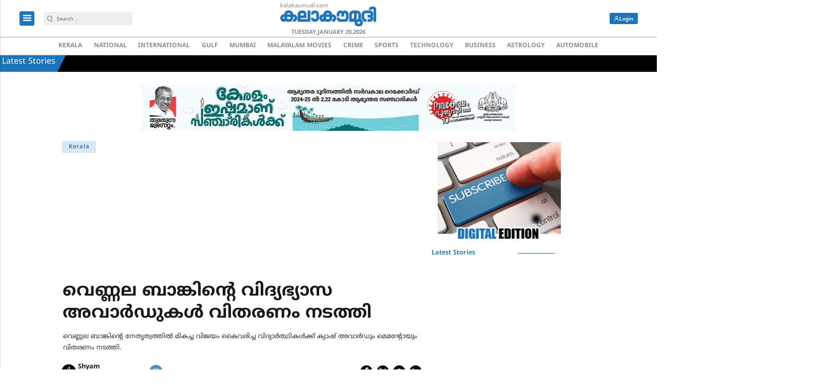

--- FILE ---
content_type: text/html; charset=utf-8
request_url: https://www.google.com/recaptcha/api2/aframe
body_size: -85
content:
<!DOCTYPE HTML><html><head><meta http-equiv="content-type" content="text/html; charset=UTF-8"></head><body><script nonce="rYKxxtVzHkCgoj4g9baFXQ">/** Anti-fraud and anti-abuse applications only. See google.com/recaptcha */ try{var clients={'sodar':'https://pagead2.googlesyndication.com/pagead/sodar?'};window.addEventListener("message",function(a){try{if(a.source===window.parent){var b=JSON.parse(a.data);var c=clients[b['id']];if(c){var d=document.createElement('img');d.src=c+b['params']+'&rc='+(localStorage.getItem("rc::a")?sessionStorage.getItem("rc::b"):"");window.document.body.appendChild(d);sessionStorage.setItem("rc::e",parseInt(sessionStorage.getItem("rc::e")||0)+1);localStorage.setItem("rc::h",'1768882357890');}}}catch(b){}});window.parent.postMessage("_grecaptcha_ready", "*");}catch(b){}</script></body></html>